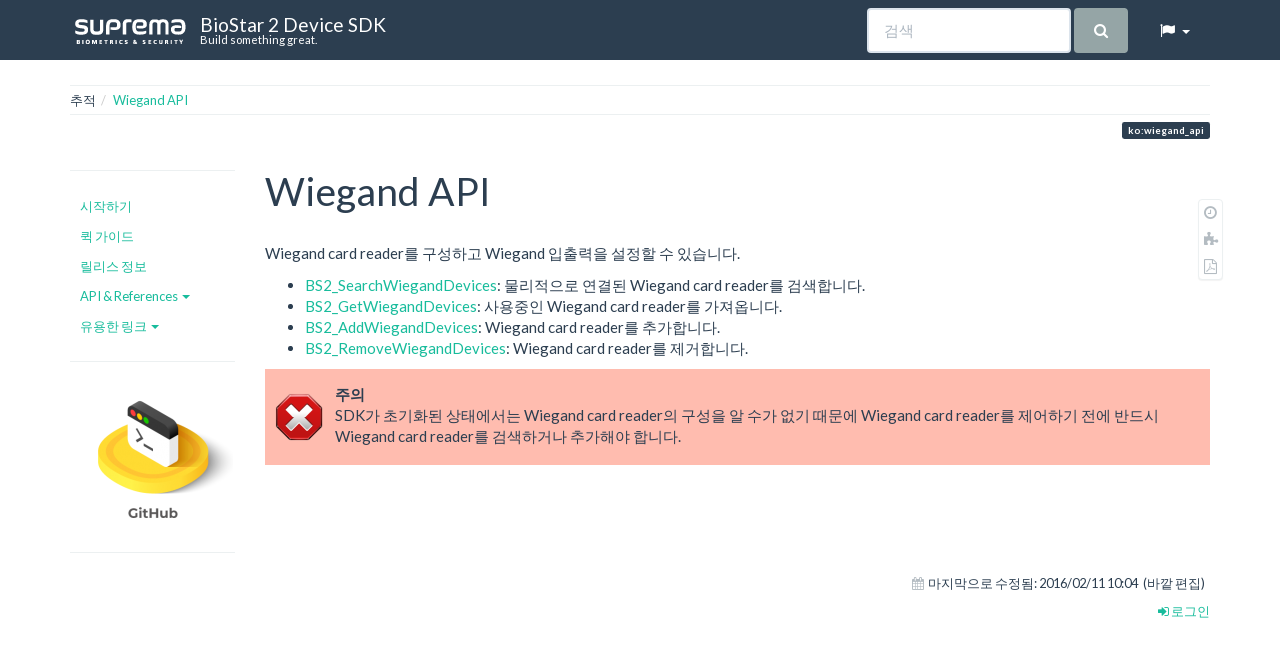

--- FILE ---
content_type: text/html; charset=utf-8
request_url: http://kb.supremainc.com/bs2sdk/doku.php?id=ko:wiegand_api
body_size: 17529
content:
<!DOCTYPE html>
<html xmlns="http://www.w3.org/1999/xhtml" xml:lang="ko"
  lang="ko" dir="ltr" class="no-js">
<head>
  <meta charset="UTF-8" />
  <meta http-equiv="X-UA-Compatible" content="IE=edge" />
  <title>Wiegand API [BioStar 2 Device SDK ]</title>
  <script>(function(H){H.className=H.className.replace(/\bno-js\b/,'js')})(document.documentElement)</script>
  <meta name="viewport" content="width=device-width,initial-scale=1" />
  <link rel="shortcut icon" href="/bs2sdk/lib/tpl/bootstrap3/images/favicon.ico" />
<link rel="apple-touch-icon" href="/bs2sdk/lib/tpl/bootstrap3/images/apple-touch-icon.png" />
    <meta name="generator" content="DokuWiki"/>
<meta name="robots" content="index,follow"/>
<meta name="keywords" content="ko,wiegand_api"/>
<link type="text/css" rel="stylesheet" href="//maxcdn.bootstrapcdn.com/bootswatch/3.3.6/flatly/bootstrap.min.css"/>
<link type="text/css" rel="stylesheet" href="/bs2sdk/lib/tpl/bootstrap3/assets/fonts/flatly.fonts.css"/>
<link rel="search" type="application/opensearchdescription+xml" href="/bs2sdk/lib/exe/opensearch.php" title="BioStar 2 Device SDK "/>
<link rel="start" href="/bs2sdk/"/>
<link rel="alternate" type="text/html" title="일반 HTML" href="/bs2sdk/doku.php?do=export_xhtml&amp;id=ko:wiegand_api"/>
<link rel="canonical" href="http://kb.supremainc.com/bs2sdk/doku.php?id=ko:wiegand_api"/>
<link rel="stylesheet" type="text/css" href="/bs2sdk/lib/exe/css.php?t=bootstrap3&amp;tseed=0c74583668b27fb21d6dcc729d7f57c7"/>
<link type="text/css" rel="stylesheet" href="//maxcdn.bootstrapcdn.com/font-awesome/latest/css/font-awesome.min.css"/>
<link type="text/css" rel="stylesheet" href="//cdn.rawgit.com/stephenhutchings/typicons.font/master/src/font/typicons.min.css"/>
<link type="text/css" rel="stylesheet" href="//cdn.rawgit.com/Lukas-W/font-linux/v0.9/assets/font-linux.css"/>
<link type="text/css" rel="stylesheet" href="/bs2sdk/lib/tpl/bootstrap3/assets/font-awesome/css/font-awesome.min.css"/>
<!--[if gte IE 9]><!-->
<script type="text/javascript">/*<![CDATA[*/var NS='ko';var JSINFO = {"id":"ko:wiegand_api","namespace":"ko","bookcreator":{"areToolsVisible":true,"showBookbar":"noempty"},"bootstrap3":{"mode":"show","config":{"collapsibleSections":1,"sidebarOnNavbar":0,"tagsOnTop":1,"tocAffix":1,"tocCollapseOnScroll":0,"tocCollapsed":0,"showSemanticPopup":0}}};
/*!]]>*/</script>
<script type="text/javascript" charset="utf-8" src="/bs2sdk/lib/exe/jquery.php?tseed=23f888679b4f1dc26eef34902aca964f"></script>
<script type="text/javascript" charset="utf-8" src="/bs2sdk/lib/exe/js.php?t=bootstrap3&amp;tseed=0c74583668b27fb21d6dcc729d7f57c7&amp;lang=ko"></script>
<script type="text/javascript" src="/bs2sdk/lib/tpl/bootstrap3/assets/bootstrap/js/bootstrap.min.js"></script>
<script type="text/javascript" src="/bs2sdk/lib/tpl/bootstrap3/assets/anchorjs/anchor.min.js"></script>
<script type="text/javascript">/*<![CDATA[*/jQuery(document).ready(function() { jQuery('body').scrollspy({ target: '#dw__toc', offset: 90 });jQuery("#dw__toc").affix({ offset: { top: (jQuery("main").position().top), bottom: (jQuery(document).height() - jQuery("main").height()) } });if (location.hash) { setTimeout(function() { scrollBy(0, -80); }, 1); }jQuery(document).trigger('bootstrap3:anchorjs'); });
/*!]]>*/</script>
<!--<![endif]-->
<style type="text/css">@media screen { body { padding-top: 80px; } #dw__toc.affix { top: 70px; position: fixed !important; } #dw__toc .nav .nav .nav { display: none; }}</style>
  <!-- Google Analytics -->
<script type="text/javascript">
window.ga=window.ga||function(){(ga.q=ga.q||[]).push(arguments)};ga.l=+new Date;
ga("create", "UA-89572849-1", "auto");
ga("send", "pageview");
ga("set", "anonymizeIp", true);
</script>
<script type="text/javascript" async src="//www.google-analytics.com/analytics.js"></script>
<!-- End Google Analytics -->
  <!--[if lt IE 9]>
  <script type="text/javascript" src="https://oss.maxcdn.com/html5shiv/3.7.2/html5shiv.min.js"></script>
  <script type="text/javascript" src="https://oss.maxcdn.com/respond/1.4.2/respond.min.js"></script>
  <![endif]-->
</head>
<body class="flatly dokuwiki mode_show tpl_bootstrap3" data-page-id="ko:wiegand_api">

  <header id="dokuwiki__header" class="dokuwiki container">
        <nav class="navbar navbar-fixed-top navbar-default" role="navigation">

  <div class="container">

    <div class="navbar-header">

      <button class="navbar-toggle" type="button" data-toggle="collapse" data-target=".navbar-collapse">
        <span class="icon-bar"></span>
        <span class="icon-bar"></span>
        <span class="icon-bar"></span>
      </button>

      <a href="/bs2sdk/doku.php?id=start"  accesskey="h" title="[H]" class="navbar-brand"><img src="/bs2sdk/lib/tpl/bootstrap3/images/logo.png" alt="BioStar 2 Device SDK " class="pull-left dw-logo-tagline" id="dw__logo" height="32" style="margin-top:-5px" /> <span id="dw__title" style="margin-top:-5px">BioStar 2 Device SDK <span id="dw__tagline">Build something great.</span></span></a>
    </div>

    <div class="collapse navbar-collapse">

      
            
      
      <div class="navbar-right">

        <form action="/bs2sdk/doku.php?id=start" accept-charset="utf-8" class="navbar-form navbar-left search" id="dw__search" method="get" role="search"><div class="no"><div class="form-group"><input type="hidden" name="do" value="search" /><input id="qsearch__in" type="search" placeholder="검색" accesskey="f" name="id" class="edit form-control" title="[F]" /></div> <button type="submit" class="btn btn-default" title="검색"><i class="fa fa-fw fa-search"></i><span class="hidden-lg hidden-md hidden-sm"> 검색</span></button><div id="qsearch__out" class="panel panel-default ajax_qsearch JSpopup"></div></div></form>
        <ul class="nav navbar-nav" id="dw__translation">
  <li class="dropdown">
    <a href="" class="dropdown-toggle" data-target="#" data-toggle="dropdown" title="이 문서의 번역" role="button" aria-haspopup="true" aria-expanded="false">
      <i class="fa fa-fw fa-flag"></i> <span class="hidden-lg hidden-md hidden-sm">이 문서의 번역</span><span class="caret"></span>
    </a>
  <ul class="dropdown-menu" role="menu">
    <li class="dropdown-header hidden-xs hidden-sm"><i class="fa fa-fw fa-flag"></i> 이 문서의 번역</li>
    <li><div class='li'><a href="/bs2sdk/doku.php?id=en:wiegand_api" class="wikilink1" title="English">English</a></li><li><div class='li cur'><a href="/bs2sdk/doku.php?id=ko:wiegand_api" class="wikilink1 cur" title="한국어">한국어</a></li>  </ul>
</ul>

        <ul class="nav navbar-nav">

          
          
                    <li>
            <span class="dw__actions dw-action-icon">
                          </span>
          </li>
          
        </ul>

        
      </div>

    </div>
  </div>
</nav>

      </header>

  <div id="dokuwiki__top" class="dokuwiki container">

    <div id="dokuwiki__pageheader">

      
      <div id="dw__breadcrumbs" class="small">
  <hr/>
      <div class="dw__breadcrumbs hidden-print">
    <ol class="breadcrumb"><li>추적</li><li class="active"><a href="/bs2sdk/doku.php?id=ko:wiegand_api"  title="ko:wiegand_api">Wiegand API</a></li></ol>  </div>
    <hr/>
</div>

      <p class="pageId text-right small">
        <span class="label label-primary">ko:wiegand_api</span>      </p>

      <div id="dw__msgarea" class="small">
              </div>

    </div>

    <main class="main row" role="main">

      <!-- ********** ASIDE ********** -->
<aside id="dokuwiki__aside" class="dw__sidebar col-sm-3 col-md-2 hidden-print small">
  <div class="dw-sidebar-content">
    <div class="dw-sidebar-title hidden-lg hidden-md hidden-sm" data-toggle="collapse" data-target="#dokuwiki__aside .dw-sidebar-body">
      <i class="fa fa-fw fa-th-list"></i> 사이드바    </div>
    <div class="dw-sidebar-body collapse in">
            

<hr />
<div class="bs-wrap bs-wrap-nav" data-nav-type="pills" data-nav-stacked="1"><ul class="nav  nav-pills nav-stacked">
<li class="level1"> <a href="/bs2sdk/doku.php?id=ko:getting_started" class="wikilink1" title="ko:getting_started">시작하기</a>
</li>
<li class="level1"> <a href="/bs2sdk/doku.php?id=ko:quick_guide" class="wikilink1" title="ko:quick_guide">퀵 가이드</a>
</li>
<li class="level1"> <a href="/bs2sdk/doku.php?id=ko:release_note" class="wikilink1" title="ko:release_note">릴리스 정보</a>
</li>
<li class="level1 node"> API &amp; References
<ul class="nav  nav-pills nav-stacked">
<li class="level2"> <a href="/bs2sdk/doku.php?id=ko:api_references" class="wikilink1" title="ko:api_references">소개</a>
</li>
<li class="level2"> <a href="/bs2sdk/doku.php?id=ko:return_code" class="wikilink1" title="ko:return_code">응답 코드</a>
</li>
<li class="level2"> <a href="/bs2sdk/doku.php?id=ko:sdk_api" class="wikilink1" title="ko:sdk_api">SDK API</a>
</li>
<li class="level2"> <a href="/bs2sdk/doku.php?id=ko:communication_api" class="wikilink1" title="ko:communication_api">Communication API</a>
</li>
<li class="level2"> <a href="/bs2sdk/doku.php?id=ko:ssl_api" class="wikilink1" title="ko:ssl_api">SSL API</a>
</li>
<li class="level2"> <a href="/bs2sdk/doku.php?id=ko:device_api" class="wikilink1" title="ko:device_api">Device API</a>
</li>
<li class="level2"> <a href="/bs2sdk/doku.php?id=ko:log_management_api" class="wikilink1" title="ko:log_management_api">Log Management API</a>
</li>
<li class="level2"> <a href="/bs2sdk/doku.php?id=ko:user_management_api" class="wikilink1" title="ko:user_management_api">User Management API</a>
</li>
<li class="level2"> <a href="/bs2sdk/doku.php?id=ko:configuration_api" class="wikilink1" title="ko:configuration_api">Configuration API</a>
</li>
<li class="level2"> <a href="/bs2sdk/doku.php?id=ko:smartcard_api" class="wikilink1" title="ko:smartcard_api">Smartcard API</a>
</li>
<li class="level2"> <a href="/bs2sdk/doku.php?id=ko:qr_code_api" class="wikilink1" title="ko:qr_code_api">QR code API</a>
</li>
<li class="level2"> <a href="/bs2sdk/doku.php?id=ko:fingerprint_api" class="wikilink1" title="ko:fingerprint_api">Fingerprint API</a>
</li>
<li class="level2"> <a href="/bs2sdk/doku.php?id=ko:face_api" class="wikilink1" title="ko:face_api">Face API</a>
</li>
<li class="level2"> <a href="/bs2sdk/doku.php?id=ko:access_control_api" class="wikilink1" title="ko:access_control_api">Access Control API</a>
</li>
<li class="level2"> <a href="/bs2sdk/doku.php?id=ko:blacklist_api" class="wikilink1" title="ko:blacklist_api">Blacklist API</a>
</li>
<li class="level2"> <a href="/bs2sdk/doku.php?id=ko:door_control_api" class="wikilink1" title="ko:door_control_api">Door Control API</a>
</li>
<li class="level2"> <a href="/bs2sdk/doku.php?id=ko:lift_control_api" class="wikilink1" title="ko:lift_control_api">Lift Control API</a>
</li>
<li class="level2"> <a href="/bs2sdk/doku.php?id=ko:slave_control_api" class="wikilink1" title="ko:slave_control_api">Slave Control API</a>
</li>
<li class="level2 active"> <a href="/bs2sdk/doku.php?id=ko:wiegand_api" class="wikilink1" title="ko:wiegand_api">Wiegand API</a>
</li>
<li class="level2"> <a href="/bs2sdk/doku.php?id=ko:server_api" class="wikilink1" title="ko:server_api">Server API</a> 
</li>
<li class="level2"> <a href="/bs2sdk/doku.php?id=ko:zone_control_api" class="wikilink1" title="ko:zone_control_api">Zone Control API</a> 
</li>
<li class="level2"> <a href="/bs2sdk/doku.php?id=ko:use_exported_control_api" class="wikilink1" title="ko:use_exported_control_api">USB Exported Control API</a>
</li>
</ul>
</li>
<li class="level1 node"> 유용한 링크
<ul class="nav  nav-pills nav-stacked">
<li class="level2"> <a href="https://www.supremainc.com/" class="urlextern" target="_blank" title="https://www.supremainc.com/" rel="nofollow noopener">슈프리마 홈페이지</a>
</li>
<li class="level2"> <a href="http://kb.supremainc.com/knowledge" class="urlextern" target="_blank" title="http://kb.supremainc.com/knowledge" rel="nofollow noopener">지식센터</a>
</li>
<li class="level2"> <a href="https://github.com/supremainc/BioStar2_device_SDK" class="urlextern" target="_blank" title="https://github.com/supremainc/BioStar2_device_SDK" rel="nofollow noopener">https://github.com/supremainc/BioStar2_device_SDK</a>
</li>
</ul>
</li>
</ul>
</div><hr />

<p>
<a href="https://github.com/supremainc/BioStar2_device_SDK" class="media" target="_blank" title="https://github.com/supremainc/BioStar2_device_SDK" rel="nofollow noopener"><img src="/bs2sdk/lib/exe/fetch.php?w=160&amp;tok=025d48&amp;media=en:sdk_github_banner.png" class="mediacenter" alt="" width="160" /></a>
</p>
<hr />
          </div>
  </div>
</aside>

      <!-- ********** CONTENT ********** -->
      <article id="dokuwiki__content" class="col-sm-9 col-md-10 " >

        
<div id="dw__pagetools" class="hidden-print">
  <div class="tools panel panel-default pull-right ">
    <ul class="nav nav-stacked nav-pills">
      <li><a href="/bs2sdk/doku.php?id=ko:wiegand_api&amp;do=revisions"  class="action text-muted revs" accesskey="o" rel="nofollow" title="이전 판 [O]"><i class="fa fa-fw fa-clock-o"></i><span class="sr-only"> 이전 판</span></a></li><li><a href="/bs2sdk/doku.php?id=ko:wiegand_api&amp;do=plugin_bookcreator_addtobook"  class="action text-muted plugin_bookcreator_addtobook" rel="nofollow" title="책에 추가"><i class="fa fa-fw fa-puzzle-piece"></i><span class="sr-only"> 책에 추가</span></a></li><li><a href="/bs2sdk/doku.php?id=ko:wiegand_api&amp;do=export_pdf"  class="action text-muted export_pdf" rel="nofollow" title="PDF로 내보내기"><i class="fa fa-fw fa-file-pdf-o"></i><span class="sr-only"> PDF로 내보내기</span></a></li>    </ul>
  </div>
</div>

        <div class="no-panel" >
          <div class="page ">

            <div class="dw-content "><div class='bookcreator__bookbar' style='vertical-align:bottom;'><div class='bookcreator__panel' id='bookcreator__add'>  <b>책 생성기</b><br>  <a class="bookcreator__tglPgSelection" href="#">    <img src='http://kb.supremainc.com/bs2sdk/lib/plugins/bookcreator/images/add.png'>&nbsp;내 책으로 이 페이지 추가  </a></div><div class='bookcreator__panel' id='bookcreator__remove'>  <b>책 생성기</b><br>  <a class="bookcreator__tglPgSelection" href="#">    <img src='http://kb.supremainc.com/bs2sdk/lib/plugins/bookcreator/images/del.png'>&nbsp;내 책에서 이 페이지 제거  </a>&nbsp;</div><div class='bookcreator__panel' ><br>  <a href='/bs2sdk/doku.php?id=wiki:ebook'>    <img src='http://kb.supremainc.com/bs2sdk/lib/plugins/bookcreator/images/smallbook.png'>&nbsp;책 관리    (<span id='bookcreator__pages'>0</span> 페이지)  </a></div><div class='bookcreator__panel' style='float:right;'>  <a href='/bs2sdk/doku.php?id=wiki:ebook_help'>    <img src='http://kb.supremainc.com/bs2sdk/lib/plugins/bookcreator/images/help.png'>&nbsp;도움말  </a></div></div>
<h1 class="sectionedit1 page-header" id="wiegand_api">Wiegand API</h1>
<div class="level1">

<p>
Wiegand card reader를 구성하고 Wiegand 입출력을 설정할 수 있습니다. <br/>

</p>
<ul>
<li class="level1"><div class="li"> <a href="/bs2sdk/doku.php?id=ko:bs2_searchwieganddevices" class="wikilink1" title="ko:bs2_searchwieganddevices">BS2_SearchWiegandDevices</a>: 물리적으로 연결된 Wiegand card reader를 검색합니다.</div>
</li>
<li class="level1"><div class="li"> <a href="/bs2sdk/doku.php?id=ko:bs2_getwieganddevices" class="wikilink1" title="ko:bs2_getwieganddevices">BS2_GetWiegandDevices</a>: 사용중인 Wiegand card reader를 가져옵니다.</div>
</li>
<li class="level1"><div class="li"> <a href="/bs2sdk/doku.php?id=ko:bs2_addwieganddevices" class="wikilink1" title="ko:bs2_addwieganddevices">BS2_AddWiegandDevices</a>: Wiegand card reader를 추가합니다.</div>
</li>
<li class="level1"><div class="li"> <a href="/bs2sdk/doku.php?id=ko:bs2_removewieganddevices" class="wikilink1" title="ko:bs2_removewieganddevices">BS2_RemoveWiegandDevices</a>: Wiegand card reader를 제거합니다.</div>
</li>
</ul>
<div class="wrap_alert plugin_wrap">
<p>
<strong>주의</strong><br/>

SDK가 초기화된 상태에서는 Wiegand card reader의 구성을 알 수가 없기 때문에 Wiegand card reader를 제어하기 전에 반드시 Wiegand card reader를 검색하거나 추가해야 합니다.
</p>
</div>
</div>

</div>
          </div>
        </div>

      </article>

      
    </main>

    <div class="small text-right">

            <span class="docInfo">
        <ul class="list-inline"><li><i class="fa fa-fw fa-calendar text-muted"></i> 마지막으로 수정됨: <span title="2016/02/11 10:04">2016/02/11 10:04</span></li><li>(바깥 편집)</li></ul>      </span>
      
            <span class="loginLink hidden-print">
        <a href="/bs2sdk/doku.php?id=ko:wiegand_api&amp;do=login&amp;sectok="  class="action login" rel="nofollow" title="로그인"><i class="fa fa-sign-in"></i> 로그인</a>      </span>
      
    </div>

    
    <img src="/bs2sdk/lib/exe/indexer.php?id=ko%3Awiegand_api&amp;1769035503" width="2" height="1" alt="" />
    <a href="#dokuwiki__top" class="back-to-top hidden-print btn btn-default btn-sm" title="내용으로 건너뛰기" accesskey="t"><i class="fa fa-chevron-up"></i></a>

    <div id="screen__mode">      <span class="visible-xs-block"></span>
      <span class="visible-sm-block"></span>
      <span class="visible-md-block"></span>
      <span class="visible-lg-block"></span>
    </div>

  </div>

</body>
</html>


--- FILE ---
content_type: text/css
request_url: http://kb.supremainc.com/bs2sdk/lib/tpl/bootstrap3/assets/fonts/flatly.fonts.css
body_size: 949
content:
@font-face {
	font-family: 'Lato';
	font-style: normal;
	font-weight: 400;
	src:
		local('Lato Regular'),
		local('Lato-Regular'),
		url('Lato_400.eot?#iefix') format('embedded-opentype'),
		url('Lato_400.woff') format('woff'),
		url('Lato_400.woff2') format('woff2'),
		url('Lato_400.svg#Lato') format('svg'),
@font-face {
	font-family: 'Lato';
	font-style: normal;
	font-weight: 700;
	src:
		local('Lato Bold'),
		local('Lato-Bold'),
		url('Lato_700.eot?#iefix') format('embedded-opentype'),
		url('Lato_700.woff') format('woff'),
		url('Lato_700.woff2') format('woff2'),
		url('Lato_700.svg#Lato') format('svg'),
@font-face {
	font-family: 'Lato';
	font-style: italic;
	font-weight: 400;
	src:
		local('Lato Italic'),
		local('Lato-Italic'),
		url('Lato_400italic.eot?#iefix') format('embedded-opentype'),
		url('Lato_400italic.woff') format('woff'),
		url('Lato_400italic.woff2') format('woff2'),
		url('Lato_400italic.svg#Lato') format('svg'),


--- FILE ---
content_type: text/css; charset=utf-8
request_url: https://cdn.jsdelivr.net/gh/stephenhutchings/typicons.font@master/src/font/typicons.min.css
body_size: 2434
content:
/**
 * Minified by jsDelivr using clean-css v5.3.3.
 * Original file: /gh/stephenhutchings/typicons.font@master/src/font/typicons.css
 *
 * Do NOT use SRI with dynamically generated files! More information: https://www.jsdelivr.com/using-sri-with-dynamic-files
 */
@charset "UTF-8";@font-face{font-family:typicons;src:url("typicons.eot?b99ba6e7256a27d29176cef7fc322738?#iefix") format("embedded-opentype"),url("typicons.woff2?b99ba6e7256a27d29176cef7fc322738") format("woff2"),url("typicons.woff?b99ba6e7256a27d29176cef7fc322738") format("woff"),url("typicons.ttf?b99ba6e7256a27d29176cef7fc322738") format("truetype"),url("typicons.svg?b99ba6e7256a27d29176cef7fc322738#typicons") format("svg")}.typcn:before{font-family:typicons!important;font-style:normal;font-weight:400!important;font-variant:normal;text-transform:none;line-height:1;-webkit-font-smoothing:antialiased;-moz-osx-font-smoothing:grayscale}.typcn-lg{font-size:1.33333333em;line-height:.75em;vertical-align:-15%}.typcn-2x{font-size:2em}.typcn-3x{font-size:3em}.typcn-4x{font-size:4em}.typcn-5x{font-size:5em}.typcn-adjust-brightness:before{content:"\e000"}.typcn-adjust-contrast:before{content:"\e001"}.typcn-anchor-outline:before{content:"\e002"}.typcn-anchor:before{content:"\e003"}.typcn-archive:before{content:"\e004"}.typcn-arrow-back-outline:before{content:"\e005"}.typcn-arrow-back:before{content:"\e006"}.typcn-arrow-down-outline:before{content:"\e007"}.typcn-arrow-down-thick:before{content:"\e008"}.typcn-arrow-down:before{content:"\e009"}.typcn-arrow-forward-outline:before{content:"\e00a"}.typcn-arrow-forward:before{content:"\e00b"}.typcn-arrow-left-outline:before{content:"\e00c"}.typcn-arrow-left-thick:before{content:"\e00d"}.typcn-arrow-left:before{content:"\e00e"}.typcn-arrow-loop-outline:before{content:"\e00f"}.typcn-arrow-loop:before{content:"\e010"}.typcn-arrow-maximise-outline:before{content:"\e011"}.typcn-arrow-maximise:before{content:"\e012"}.typcn-arrow-minimise-outline:before{content:"\e013"}.typcn-arrow-minimise:before{content:"\e014"}.typcn-arrow-move-outline:before{content:"\e015"}.typcn-arrow-move:before{content:"\e016"}.typcn-arrow-repeat-outline:before{content:"\e017"}.typcn-arrow-repeat:before{content:"\e018"}.typcn-arrow-right-outline:before{content:"\e019"}.typcn-arrow-right-thick:before{content:"\e01a"}.typcn-arrow-right:before{content:"\e01b"}.typcn-arrow-shuffle:before{content:"\e01c"}.typcn-arrow-sorted-down:before{content:"\e01d"}.typcn-arrow-sorted-up:before{content:"\e01e"}.typcn-arrow-sync-outline:before{content:"\e01f"}.typcn-arrow-sync:before{content:"\e020"}.typcn-arrow-unsorted:before{content:"\e021"}.typcn-arrow-up-outline:before{content:"\e022"}.typcn-arrow-up-thick:before{content:"\e023"}.typcn-arrow-up:before{content:"\e024"}.typcn-at:before{content:"\e025"}.typcn-attachment-outline:before{content:"\e026"}.typcn-attachment:before{content:"\e027"}.typcn-backspace-outline:before{content:"\e028"}.typcn-backspace:before{content:"\e029"}.typcn-battery-charge:before{content:"\e02a"}.typcn-battery-full:before{content:"\e02b"}.typcn-battery-high:before{content:"\e02c"}.typcn-battery-low:before{content:"\e02d"}.typcn-battery-mid:before{content:"\e02e"}.typcn-beaker:before{content:"\e02f"}.typcn-beer:before{content:"\e030"}.typcn-bell:before{content:"\e031"}.typcn-book:before{content:"\e032"}.typcn-bookmark:before{content:"\e033"}.typcn-briefcase:before{content:"\e034"}.typcn-brush:before{content:"\e035"}.typcn-business-card:before{content:"\e036"}.typcn-calculator:before{content:"\e037"}.typcn-calendar-outline:before{content:"\e038"}.typcn-calendar:before{content:"\e039"}.typcn-camera-outline:before{content:"\e03a"}.typcn-camera:before{content:"\e03b"}.typcn-cancel-outline:before{content:"\e03c"}.typcn-cancel:before{content:"\e03d"}.typcn-chart-area-outline:before{content:"\e03e"}.typcn-chart-area:before{content:"\e03f"}.typcn-chart-bar-outline:before{content:"\e040"}.typcn-chart-bar:before{content:"\e041"}.typcn-chart-line-outline:before{content:"\e042"}.typcn-chart-line:before{content:"\e043"}.typcn-chart-pie-outline:before{content:"\e044"}.typcn-chart-pie:before{content:"\e045"}.typcn-chevron-left-outline:before{content:"\e046"}.typcn-chevron-left:before{content:"\e047"}.typcn-chevron-right-outline:before{content:"\e048"}.typcn-chevron-right:before{content:"\e049"}.typcn-clipboard:before{content:"\e04a"}.typcn-cloud-storage:before{content:"\e04b"}.typcn-cloud-storage-outline:before{content:"\e054"}.typcn-code-outline:before{content:"\e04c"}.typcn-code:before{content:"\e04d"}.typcn-coffee:before{content:"\e04e"}.typcn-cog-outline:before{content:"\e04f"}.typcn-cog:before{content:"\e050"}.typcn-compass:before{content:"\e051"}.typcn-contacts:before{content:"\e052"}.typcn-credit-card:before{content:"\e053"}.typcn-css3:before{content:"\e055"}.typcn-database:before{content:"\e056"}.typcn-delete-outline:before{content:"\e057"}.typcn-delete:before{content:"\e058"}.typcn-device-desktop:before{content:"\e059"}.typcn-device-laptop:before{content:"\e05a"}.typcn-device-phone:before{content:"\e05b"}.typcn-device-tablet:before{content:"\e05c"}.typcn-directions:before{content:"\e05d"}.typcn-divide-outline:before{content:"\e05e"}.typcn-divide:before{content:"\e05f"}.typcn-document-add:before{content:"\e060"}.typcn-document-delete:before{content:"\e061"}.typcn-document-text:before{content:"\e062"}.typcn-document:before{content:"\e063"}.typcn-download-outline:before{content:"\e064"}.typcn-download:before{content:"\e065"}.typcn-dropbox:before{content:"\e066"}.typcn-edit:before{content:"\e067"}.typcn-eject-outline:before{content:"\e068"}.typcn-eject:before{content:"\e069"}.typcn-equals-outline:before{content:"\e06a"}.typcn-equals:before{content:"\e06b"}.typcn-export-outline:before{content:"\e06c"}.typcn-export:before{content:"\e06d"}.typcn-eye-outline:before{content:"\e06e"}.typcn-eye:before{content:"\e06f"}.typcn-feather:before{content:"\e070"}.typcn-film:before{content:"\e071"}.typcn-filter:before{content:"\e072"}.typcn-flag-outline:before{content:"\e073"}.typcn-flag:before{content:"\e074"}.typcn-flash-outline:before{content:"\e075"}.typcn-flash:before{content:"\e076"}.typcn-flow-children:before{content:"\e077"}.typcn-flow-merge:before{content:"\e078"}.typcn-flow-parallel:before{content:"\e079"}.typcn-flow-switch:before{content:"\e07a"}.typcn-folder-add:before{content:"\e07b"}.typcn-folder-delete:before{content:"\e07c"}.typcn-folder-open:before{content:"\e07d"}.typcn-folder:before{content:"\e07e"}.typcn-gift:before{content:"\e07f"}.typcn-globe-outline:before{content:"\e080"}.typcn-globe:before{content:"\e081"}.typcn-group-outline:before{content:"\e082"}.typcn-group:before{content:"\e083"}.typcn-headphones:before{content:"\e084"}.typcn-heart-full-outline:before{content:"\e085"}.typcn-heart-half-outline:before{content:"\e086"}.typcn-heart-outline:before{content:"\e087"}.typcn-heart:before{content:"\e088"}.typcn-home-outline:before{content:"\e089"}.typcn-home:before{content:"\e08a"}.typcn-html5:before{content:"\e08b"}.typcn-image-outline:before{content:"\e08c"}.typcn-image:before{content:"\e08d"}.typcn-infinity-outline:before{content:"\e08e"}.typcn-infinity:before{content:"\e08f"}.typcn-info-large-outline:before{content:"\e090"}.typcn-info-large:before{content:"\e091"}.typcn-info-outline:before{content:"\e092"}.typcn-info:before{content:"\e093"}.typcn-input-checked-outline:before{content:"\e094"}.typcn-input-checked:before{content:"\e095"}.typcn-key-outline:before{content:"\e096"}.typcn-key:before{content:"\e097"}.typcn-keyboard:before{content:"\e098"}.typcn-leaf:before{content:"\e099"}.typcn-lightbulb:before{content:"\e09a"}.typcn-link-outline:before{content:"\e09b"}.typcn-link:before{content:"\e09c"}.typcn-location-arrow-outline:before{content:"\e09d"}.typcn-location-arrow:before{content:"\e09e"}.typcn-location-outline:before{content:"\e09f"}.typcn-location:before{content:"\e0a0"}.typcn-lock-closed-outline:before{content:"\e0a1"}.typcn-lock-closed:before{content:"\e0a2"}.typcn-lock-open-outline:before{content:"\e0a3"}.typcn-lock-open:before{content:"\e0a4"}.typcn-mail:before{content:"\e0a5"}.typcn-map:before{content:"\e0a6"}.typcn-media-eject-outline:before{content:"\e0a7"}.typcn-media-eject:before{content:"\e0a8"}.typcn-media-fast-forward-outline:before{content:"\e0a9"}.typcn-media-fast-forward:before{content:"\e0aa"}.typcn-media-pause-outline:before{content:"\e0ab"}.typcn-media-pause:before{content:"\e0ac"}.typcn-media-play-outline:before{content:"\e0ad"}.typcn-media-play-reverse-outline:before{content:"\e0ae"}.typcn-media-play-reverse:before{content:"\e0af"}.typcn-media-play:before{content:"\e0b0"}.typcn-media-record-outline:before{content:"\e0b1"}.typcn-media-record:before{content:"\e0b2"}.typcn-media-rewind-outline:before{content:"\e0b3"}.typcn-media-rewind:before{content:"\e0b4"}.typcn-media-stop-outline:before{content:"\e0b5"}.typcn-media-stop:before{content:"\e0b6"}.typcn-message-typing:before{content:"\e0b7"}.typcn-message:before{content:"\e0b8"}.typcn-messages:before{content:"\e0b9"}.typcn-microphone-outline:before{content:"\e0ba"}.typcn-microphone:before{content:"\e0bb"}.typcn-minus-outline:before{content:"\e0bc"}.typcn-minus:before{content:"\e0bd"}.typcn-mortar-board:before{content:"\e0be"}.typcn-news:before{content:"\e0bf"}.typcn-notes-outline:before{content:"\e0c0"}.typcn-notes:before{content:"\e0c1"}.typcn-pen:before{content:"\e0c2"}.typcn-pencil:before{content:"\e0c3"}.typcn-phone-outline:before{content:"\e0c4"}.typcn-phone:before{content:"\e0c5"}.typcn-pi-outline:before{content:"\e0c6"}.typcn-pi:before{content:"\e0c7"}.typcn-pin-outline:before{content:"\e0c8"}.typcn-pin:before{content:"\e0c9"}.typcn-pipette:before{content:"\e0ca"}.typcn-plane-outline:before{content:"\e0cb"}.typcn-plane:before{content:"\e0cc"}.typcn-plug:before{content:"\e0cd"}.typcn-plus-outline:before{content:"\e0ce"}.typcn-plus:before{content:"\e0cf"}.typcn-point-of-interest-outline:before{content:"\e0d0"}.typcn-point-of-interest:before{content:"\e0d1"}.typcn-power-outline:before{content:"\e0d2"}.typcn-power:before{content:"\e0d3"}.typcn-printer:before{content:"\e0d4"}.typcn-puzzle-outline:before{content:"\e0d5"}.typcn-puzzle:before{content:"\e0d6"}.typcn-radar-outline:before{content:"\e0d7"}.typcn-radar:before{content:"\e0d8"}.typcn-refresh-outline:before{content:"\e0d9"}.typcn-refresh:before{content:"\e0da"}.typcn-rss-outline:before{content:"\e0db"}.typcn-rss:before{content:"\e0dc"}.typcn-scissors-outline:before{content:"\e0dd"}.typcn-scissors:before{content:"\e0de"}.typcn-shopping-bag:before{content:"\e0df"}.typcn-shopping-cart:before{content:"\e0e0"}.typcn-social-at-circular:before{content:"\e0e1"}.typcn-social-dribbble-circular:before{content:"\e0e2"}.typcn-social-dribbble:before{content:"\e0e3"}.typcn-social-facebook-circular:before{content:"\e0e4"}.typcn-social-facebook:before{content:"\e0e5"}.typcn-social-flickr-circular:before{content:"\e0e6"}.typcn-social-flickr:before{content:"\e0e7"}.typcn-social-github-circular:before{content:"\e0e8"}.typcn-social-github:before{content:"\e0e9"}.typcn-social-google-plus-circular:before{content:"\e0ea"}.typcn-social-google-plus:before{content:"\e0eb"}.typcn-social-instagram-circular:before{content:"\e0ec"}.typcn-social-instagram:before{content:"\e0ed"}.typcn-social-last-fm-circular:before{content:"\e0ee"}.typcn-social-last-fm:before{content:"\e0ef"}.typcn-social-linkedin-circular:before{content:"\e0f0"}.typcn-social-linkedin:before{content:"\e0f1"}.typcn-social-pinterest-circular:before{content:"\e0f2"}.typcn-social-pinterest:before{content:"\e0f3"}.typcn-social-skype-outline:before{content:"\e0f4"}.typcn-social-skype:before{content:"\e0f5"}.typcn-social-tumbler-circular:before{content:"\e0f6"}.typcn-social-tumbler:before{content:"\e0f7"}.typcn-social-twitter-circular:before{content:"\e0f8"}.typcn-social-twitter:before{content:"\e0f9"}.typcn-social-vimeo-circular:before{content:"\e0fa"}.typcn-social-vimeo:before{content:"\e0fb"}.typcn-social-youtube-circular:before{content:"\e0fc"}.typcn-social-youtube:before{content:"\e0fd"}.typcn-sort-alphabetically-outline:before{content:"\e0fe"}.typcn-sort-alphabetically:before{content:"\e0ff"}.typcn-sort-numerically-outline:before{content:"\e100"}.typcn-sort-numerically:before{content:"\e101"}.typcn-spanner-outline:before{content:"\e102"}.typcn-spanner:before{content:"\e103"}.typcn-spiral:before{content:"\e104"}.typcn-star-full-outline:before{content:"\e105"}.typcn-star-half-outline:before{content:"\e106"}.typcn-star-half:before{content:"\e107"}.typcn-star-outline:before{content:"\e108"}.typcn-star:before{content:"\e109"}.typcn-starburst-outline:before{content:"\e10a"}.typcn-starburst:before{content:"\e10b"}.typcn-stopwatch:before{content:"\e10c"}.typcn-support:before{content:"\e10d"}.typcn-tabs-outline:before{content:"\e10e"}.typcn-tag:before{content:"\e10f"}.typcn-tags:before{content:"\e110"}.typcn-th-large-outline:before{content:"\e111"}.typcn-th-large:before{content:"\e112"}.typcn-th-list-outline:before{content:"\e113"}.typcn-th-list:before{content:"\e114"}.typcn-th-menu-outline:before{content:"\e115"}.typcn-th-menu:before{content:"\e116"}.typcn-th-small-outline:before{content:"\e117"}.typcn-th-small:before{content:"\e118"}.typcn-thermometer:before{content:"\e119"}.typcn-thumbs-down:before{content:"\e11a"}.typcn-thumbs-ok:before{content:"\e11b"}.typcn-thumbs-up:before{content:"\e11c"}.typcn-tick-outline:before{content:"\e11d"}.typcn-tick:before{content:"\e11e"}.typcn-ticket:before{content:"\e11f"}.typcn-time:before{content:"\e120"}.typcn-times-outline:before{content:"\e121"}.typcn-times:before{content:"\e122"}.typcn-trash:before{content:"\e123"}.typcn-tree:before{content:"\e124"}.typcn-upload-outline:before{content:"\e125"}.typcn-upload:before{content:"\e126"}.typcn-user-add-outline:before{content:"\e127"}.typcn-user-add:before{content:"\e128"}.typcn-user-delete-outline:before{content:"\e129"}.typcn-user-delete:before{content:"\e12a"}.typcn-user-outline:before{content:"\e12b"}.typcn-user:before{content:"\e12c"}.typcn-vendor-android:before{content:"\e12d"}.typcn-vendor-apple:before{content:"\e12e"}.typcn-vendor-microsoft:before{content:"\e12f"}.typcn-video-outline:before{content:"\e130"}.typcn-video:before{content:"\e131"}.typcn-volume-down:before{content:"\e132"}.typcn-volume-mute:before{content:"\e133"}.typcn-volume-up:before{content:"\e134"}.typcn-volume:before{content:"\e135"}.typcn-warning-outline:before{content:"\e136"}.typcn-warning:before{content:"\e137"}.typcn-watch:before{content:"\e138"}.typcn-waves-outline:before{content:"\e139"}.typcn-waves:before{content:"\e13a"}.typcn-weather-cloudy:before{content:"\e13b"}.typcn-weather-downpour:before{content:"\e13c"}.typcn-weather-night:before{content:"\e13d"}.typcn-weather-partly-sunny:before{content:"\e13e"}.typcn-weather-shower:before{content:"\e13f"}.typcn-weather-snow:before{content:"\e140"}.typcn-weather-stormy:before{content:"\e141"}.typcn-weather-sunny:before{content:"\e142"}.typcn-weather-windy-cloudy:before{content:"\e143"}.typcn-weather-windy:before{content:"\e144"}.typcn-wi-fi-outline:before{content:"\e145"}.typcn-wi-fi:before{content:"\e146"}.typcn-wine:before{content:"\e147"}.typcn-world-outline:before{content:"\e148"}.typcn-world:before{content:"\e149"}.typcn-zoom-in-outline:before{content:"\e14a"}.typcn-zoom-in:before{content:"\e14b"}.typcn-zoom-out-outline:before{content:"\e14c"}.typcn-zoom-out:before{content:"\e14d"}.typcn-zoom-outline:before{content:"\e14e"}.typcn-zoom:before{content:"\e14f"}
/*# sourceMappingURL=/sm/af88cdddfe30a377276337fc24b35699d51b190d2f5db0e1ece92a041361c698.map */

--- FILE ---
content_type: text/plain
request_url: https://www.google-analytics.com/j/collect?v=1&_v=j102&a=1964483487&t=pageview&_s=1&dl=http%3A%2F%2Fkb.supremainc.com%2Fbs2sdk%2Fdoku.php%3Fid%3Dko%3Awiegand_api&ul=en-us%40posix&dt=Wiegand%20API%20%5BBioStar%202%20Device%20SDK%20%5D&sr=1280x720&vp=1280x720&_u=IEBAAEABAAAAACAAI~&jid=1854587461&gjid=1122785714&cid=342615514.1769035266&tid=UA-89572849-1&_gid=827991125.1769035266&_r=1&_slc=1&z=1202416760
body_size: -285
content:
2,cG-NDD32W8BV3